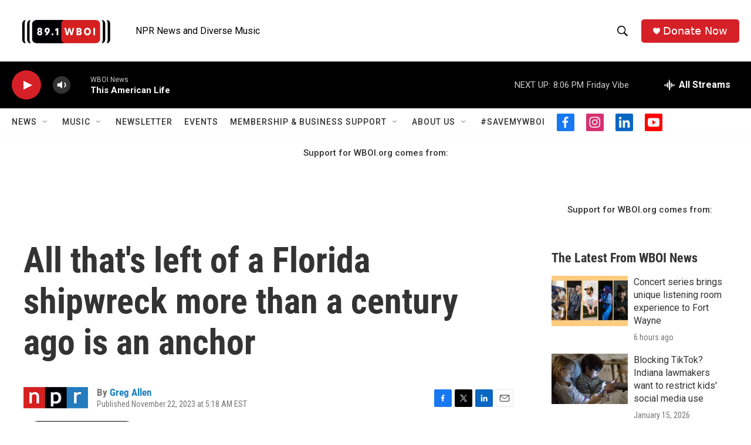

--- FILE ---
content_type: text/html; charset=utf-8
request_url: https://www.google.com/recaptcha/api2/aframe
body_size: 267
content:
<!DOCTYPE HTML><html><head><meta http-equiv="content-type" content="text/html; charset=UTF-8"></head><body><script nonce="VXqg79yUIWDgsoZX_qtClg">/** Anti-fraud and anti-abuse applications only. See google.com/recaptcha */ try{var clients={'sodar':'https://pagead2.googlesyndication.com/pagead/sodar?'};window.addEventListener("message",function(a){try{if(a.source===window.parent){var b=JSON.parse(a.data);var c=clients[b['id']];if(c){var d=document.createElement('img');d.src=c+b['params']+'&rc='+(localStorage.getItem("rc::a")?sessionStorage.getItem("rc::b"):"");window.document.body.appendChild(d);sessionStorage.setItem("rc::e",parseInt(sessionStorage.getItem("rc::e")||0)+1);localStorage.setItem("rc::h",'1768609011656');}}}catch(b){}});window.parent.postMessage("_grecaptcha_ready", "*");}catch(b){}</script></body></html>